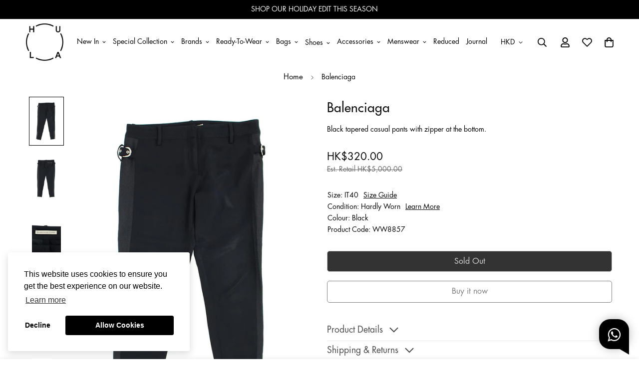

--- FILE ---
content_type: text/html; charset=utf-8
request_url: https://thehula.com/products/balenciaga-pants-ww8857?view=grid-card-item
body_size: 1015
content:
















  








<div class="sf-column">

  
  
  
  
  
  
  
  
  
  
  
  
  
  
  
  



<div class="sf__pcard  sf__pcard--soldout  cursor-pointer sf-prod__block sf__pcard-style-3" data-view="card"                               
><form method="post" action="/cart/add" accept-charset="UTF-8" class="product-form form" enctype="multipart/form-data" novalidate="novalidate" data-product-id="7545503973537" data-product-handle="balenciaga-pants-ww8857"><input type="hidden" name="form_type" value="product" /><input type="hidden" name="utf8" value="✓" /><input hidden name="id" required value="" data-selected-variant="">
    <div class="sf__pcard-image ">
      <div class="overflow-hidden cursor-pointer relative sf__image-box">
        


<div class="flex justify-center items-center">
  <a href="/products/balenciaga-pants-ww8857" class="block w-full">
    <button data-with-epi="true" class="swym-button swym-add-to-wishlist-view-product product_7545503973537" data-swaction="addToWishlist" data-product-id="7545503973537" data-variant-id="42525555228833" data-product-url="https://thehula.com/products/balenciaga-pants-ww8857"></button>

      
        <div class="spc__main-img">
          <div data-image-id="" class="sf-image " data-image-wrapper data-image-loading  style="--aspect-ratio: 3/4;">
  <img
      class="lazyload se-out w-full h-full"
      
      data-src="//thehula.com/cdn/shop/files/img_5725_3_{width}x.jpg?v=1727751097"
      data-widths="[180,360,540,720,900,920]"
      data-aspectratio="0.6666666666666666"
      data-sizes="auto"
      alt="img_5725_3.jpg"
      alt="[WW8857] Balenciaga | Tapered Pants"
      data-image
  >
  <noscript>
    <img class="se-out w-full h-full" src="//thehula.com/cdn/shop/files/img_5725_3_2048x2048.jpg?v=1727751097" alt="img_5725_3.jpg">
  </noscript>
</div>

        </div><div class="spc__hover-img">
            <div data-image-id="40219027996833" class="sf-image " data-image-wrapper data-image-loading  style="--aspect-ratio: 3/4;">
  <img
      class="lazyload se-out w-full h-full"
      
      data-src="//thehula.com/cdn/shop/files/img_5727_2_{width}x.jpg?v=1727751100"
      data-widths="[180,360,540,720,900,920]"
      data-aspectratio="0.6666666666666666"
      data-sizes="auto"
      alt="img_5727_2.jpg"
      alt="[WW8857] Balenciaga | Tapered Pants"
      data-image
  >
  <noscript>
    <img class="se-out w-full h-full" src="//thehula.com/cdn/shop/files/img_5727_2_2048x2048.jpg?v=1727751100" alt="img_5727_2.jpg">
  </noscript>
</div>

          </div>
  </a>
</div>

        






<div class="sf__pcard-tags absolute flex flex-wrap">
    
    

    


    
  </div>
<span class="prod__tag prod__tag--soldout" style="display: none;">
    Sold Out
</span>

      </div>
    </div>
    <div class="sf__pcard-content text-left">
      <div class="mt-3 lg:mt-5">
  <div class="max-w-full w-full mb-7 text-center"><style>
      .product_card_text_fixed_height {
        height: 1.5rem;
      }
    </style>
    <h3 class="block text-base prod__vendor product_card_text_fixed_height">
      
        Hardly Worn
      
    </h3>

    
      <h3 class="text-lg product_card_text_fixed_height" style="display: contents;">
        <a href="/products/balenciaga-pants-ww8857" class="block leading-normal sf__pcard-name font-medium truncate-lines hover:text-color-secondary">
          
            Balenciaga
          
        </a>
      </h3>
    
    

    
    
    
    
    <h4 class="block text-base product_card_text_fixed_height">
    
      
      
      Tapered Pants | IT40
     
    </h4>

    
  </div>
  <div class="sf__pcard-price leading-normal text-center">
    <div class="product-prices inline-flex items-center flex-wrap">
  <span class=" prod__price text-color-regular-price">HK$320.00</span>
  <span class="prod__compare_price ml-2 line-through text-color-secondary hidden">HK$0.00</span>
  <span class="prod__compare_price line-through text-color-secondary w-full hidden">
    Est. Retail&nbsp;</span>
  <div class="text-sm product-prices__unit w-full hidden">
    <span class="visually-hidden visually-hidden--inline">Unit price</span>
    <div class="price-unit-price"><span data-unit-price></span><span aria-hidden="true">/</span><span class="visually-hidden">per&nbsp;</span><span data-unit-price-base-unit></span></div>
  </div>
</div>

  </div>

  

  
</div>


      <div class="content-view-list mt-5 hidden">
  <div class="leading-7 text-color-secondary mb-4">
    Black tapered casual pants with zipper at the bottom.
  </div>
  <div class="flex items-start"><div class="grid grid-cols-3 gap-2.5 ml-2.5">
      




    </div>
  </div>
</div>


    </div><input type="hidden" name="product-id" value="7545503973537" /></form><!--div class='background-color-expand'></div-->
</div>


</div>
